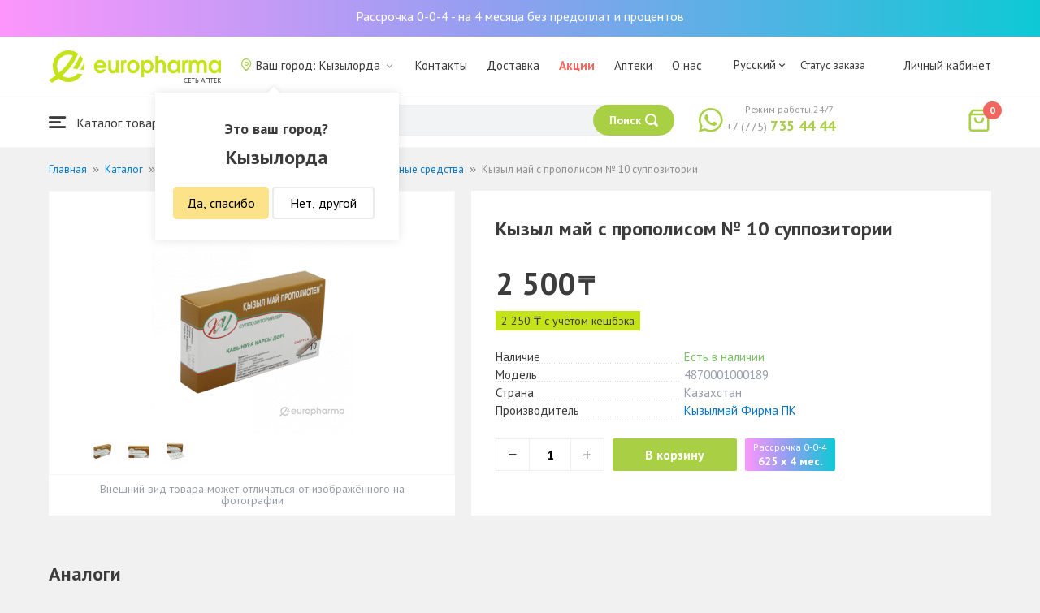

--- FILE ---
content_type: text/html; charset=UTF-8
request_url: https://qyzylorda.europharma.kz/kyzyl-may-s-propolisom-no-10-suppozitorii-2
body_size: 15818
content:
<!DOCTYPE html>
<html lang="ru">
<head>
    <title>Купить Кызыл май с прополисом № 10 суппозитории — Europharma</title>
    <meta charset="UTF-8">
    <meta http-equiv="X-UA-Compatible" content="IE=edge">
    <meta name="viewport" content="width=device-width, initial-scale=1.0, maximum-scale=1.0, user-scalable=no">
    <meta name="csrf-param" content="_csrf-frontend">
<meta name="csrf-token" content="EbdgPPSTh7it-FhxU5uozvgb2O-sT4dUIXS_QncWqAkogytpnv3t6PS8OhI41-62l1Os2Pko4wBGIosgEHGYPg==">
    <meta name="msapplication-TileColor" content="#444c57">
    <meta name="theme-color" content="#444c57">
    <link rel="apple-touch-icon" sizes="180x180" href="/apple-touch-icon.png">
    <link rel="icon" type="image/png" sizes="32x32" href="/favicon-32x32.png">
    <link rel="icon" type="image/png" sizes="16x16" href="/favicon-16x16.png">
    <link rel="manifest" href="/site.webmanifest">
    <link rel="mask-icon" href="/safari-pinned-tab.svg" color="#444c57">
    <!-- Google Tag Manager -->
<script>(function(w,d,s,l,i){w[l]=w[l]||[];w[l].push({'gtm.start':
            new Date().getTime(),event:'gtm.js'});var f=d.getElementsByTagName(s)[0],
        j=d.createElement(s),dl=l!='dataLayer'?'&l='+l:'';j.async=true;j.src=
        'https://www.googletagmanager.com/gtm.js?id='+i+dl;f.parentNode.insertBefore(j,f);
    })(window,document,'script','dataLayer','GTM-TQXCMS76');</script>
<!-- End Google Tag Manager -->    <meta name="facebook-domain-verification" content="kq2fcjzrhyg23reuplpzy4kvu31uvy" />
<!-- Facebook Pixel Code -->
<script>
    !function(f,b,e,v,n,t,s)
    {if(f.fbq)return;n=f.fbq=function(){n.callMethod?
        n.callMethod.apply(n,arguments):n.queue.push(arguments)};
        if(!f._fbq)f._fbq=n;n.push=n;n.loaded=!0;n.version='2.0';
        n.queue=[];t=b.createElement(e);t.async=!0;
        t.src=v;s=b.getElementsByTagName(e)[0];
        s.parentNode.insertBefore(t,s)}(window, document,'script',
        'https://connect.facebook.net/en_US/fbevents.js');
    fbq('init', '168795622113670');
    fbq('track', 'PageView');
</script>
<noscript><img height="1" width="1" style="display:none"
               src="https://www.facebook.com/tr?id=168795622113670&ev=PageView&noscript=1"
    /></noscript>
<!-- End Facebook Pixel Code -->    <meta name="description" content="Кызыл май с прополисом № 10 суппозитории. Наличие в аптеке, отзывы, инструкция по применению. Круглосуточная доставка лекарств по г. Кызылорда.">
<link href="https://qyzylorda.europharma.kz/kyzyl-may-s-propolisom-no-10-suppozitorii-2" rel="canonical">
<link href="/css/reset.css?v=1612010887" rel="stylesheet">
<link href="/css/pt.sans.css?v=1612010887" rel="stylesheet">
<link href="/css/font.europharm.css?v=1718661875" rel="stylesheet">
<link href="/css/icomoon.css?v=1612010887" rel="stylesheet">
<link href="/css/animate.css?v=1612010887" rel="stylesheet">
<link href="/css/app.css?v=1762341886" rel="stylesheet">
<link href="/css/search.css?v=1730239379" rel="stylesheet">
<link href="/css/wc.css?v=1612010887" rel="stylesheet">
<link href="/css/main.css?v=1697385211" rel="stylesheet">
<link href="/css/product.css?v=1762341886" rel="stylesheet">
<link href="/css/media.css?v=1762341886" rel="stylesheet">
<link href="/assets/f44ec9ac/css/lightslider.css?v=1477363816" rel="stylesheet">
<link href="/assets/328bbebb/css/lightgallery.css?v=1604727095" rel="stylesheet">
<script>var inputmask_69a2315d = {"mask":"+7(999)999-99-99"};</script></head>
<body>
<script>var digiScript = document.createElement('script');
            digiScript.src = '//cdn.diginetica.net/4365/client.js';
            digiScript.defer = true;
            digiScript.async = true;
            document.body.appendChild(digiScript);</script><!-- Google Tag Manager (noscript) -->
<noscript><iframe src="https://www.googletagmanager.com/ns.html?id=GTM-TQXCMS76"
                  height="0" width="0" style="display:none;visibility:hidden"></iframe></noscript>
<!-- End Google Tag Manager (noscript) -->

        <a class="bcc-header" href="/bcc-rassrochka">Рассрочка 0-0-4 - на 4 месяца без предоплат и процентов</a>
        <header class="header">
        <div class="header__top">
            <div class="header__top__inner">
                <div class="header__logo">
                    <a class="logo__link" href="/">
                        <img class="logo__img" src="/images/europharma_ru.svg" alt="">
                    </a>
                </div>
                <ul class="top-menu">
                    <li class="top-menu__item">
                        <div class="current-city popup-trigger">
                            <i class="current-city__icon_map icon-old-map-pin"></i>
                            <span class="current-city__name">Ваш город: Кызылорда</span>
                            <i class="current-city__icon_arrow icon-old-arrow_down"></i>
                        </div>
                                                    <div class="city-confirm">
                                <div class="city-confirm__arrow"></div>
                                <div class="city-confirm__title">Это ваш город?</div>
                                <div class="city-confirm__city-title">Кызылорда</div>
                                <div class="city-confirm__footer">
                                    <button class="city-confirm__btn-confirm">Да, спасибо</button>
                                    <button class="city-confirm__btn-cancel">Нет, другой</button>
                                </div>
                            </div>
                                            </li>
                    <li class="top-menu__item">
                        <a class="top-menu__link" href="/contacts">Контакты</a>
                    </li>
                    <li class="top-menu__item">
                        <a class="top-menu__link" href="/delivery">Доставка</a>
                    </li>
                    <li class="top-menu__item">
                        <a class="top-menu__link top-menu__link--red" href="/catalog?segment=special" target="_blank">Акции</a>
                    </li>
                    <li class="top-menu__item">
                        <a class="top-menu__link" href="/map">Аптеки</a>
                    </li>
                    <li class="top-menu__item">
                        <a class="top-menu__link"  href="https://aqnietgroup.com/" target="_blank">О нас</a>
                    </li>
                </ul>
                <div class="top-menu__review-dropdown">
                    <div class="top-menu__review-dropdown-content">
                        <div class="top-menu__review-dropdown-logo">
                            <img class="top-menu__review-dropdown-logo-img" src="/images/logo.png" alt="logo">
                            <div class="top-menu__review-dropdown-content-body">
                                <h3 class="top-menu__review-dropdown-header">О нас</h3>
                                <p class="top-menu__review-dropdown-text">Все, что Вы хотите знать о нашей компании.</p>
                            </div>
                        </div>
                        <ul class="top-menu__review-dropdown-list">
                            <li class="top-menu__review-dropdown-item"><a class="top-menu__review-dropdown-link" href="/review">Обзор</a></li>
                            <li class="top-menu__review-dropdown-item"><a class="top-menu__review-dropdown-link" href="/company">О компании</a></li>
                            <li class="top-menu__review-dropdown-item"><a class="top-menu__review-dropdown-link" href="/governance">Корп. управление</a></li>
                        </ul>
                        <ul class="top-menu__review-dropdown-list">
                            <li class="top-menu__review-dropdown-item"><a class="top-menu__review-dropdown-link" href="/press">Пресс-служба</a></li>
                            <li class="top-menu__review-dropdown-item"><a class="top-menu__review-dropdown-link" href="/adverts">Ваша реклама у нас</a></li>
                        </ul>
                        <ul class="top-menu__review-dropdown-list">
                            <li class="top-menu__review-dropdown-item"><a class="top-menu__review-dropdown-link" href="/career">Карьера</a></li>
                            <li class="top-menu__review-dropdown-item"><a class="top-menu__review-dropdown-link" href="/contacts">Контакты</a></li>
                        </ul>
                    </div>
                </div>
                <div class="language-switcher">
                    <div class="language-switcher__current">
                        <span class="language-switcher__current_label">Русский<i class="auth__icon_arrow icon-old-arrow_down"></i></span>
                        <span class="language-switcher__current_arrow"></span>
                    </div>
                    <div class="language-switcher__list">
                        <div class="language-switcher__arrow"></div>
                        <ul class="lang-switcher"><li class="lang-switcher__item active"><a class="lang-switcher__link" href="/ru/kyzyl-may-s-propolisom-no-10-suppozitorii-2">Русский</a></li>
<li class="lang-switcher__item"><a class="lang-switcher__link" href="/kz/kyzyl-may-s-propolisom-no-10-suppozitorii-2">Қазақша</a></li>
<li class="lang-switcher__item"><a class="lang-switcher__link" href="/en/kyzyl-may-s-propolisom-no-10-suppozitorii-2">English</a></li></ul>                    </div>
                </div>
                <div class="mainmenu-orderstatus">
                    <a class="top-menu__link" href="/t/check">Статус заказа</a>
                </div>
                <ul class="auth">
                                            <li class="auth__item">
                            <a class="auth__link" href="/login">Личный кабинет</span></a>
                        </li>
                                    </ul>
            </div>
        </div>
        <div class="header__bottom">
            <div class="header__bottom__inner">
                <div class="header__nav">
                    <nav class="nav">
                        <a class="nav__link js-dropdown-trigger" href="/catalog"><i class="nav__icon icon-menu"></i> Каталог товаров</a>
                        <ul class="menu dropdown-menu" role="menu">
        <li class="menu__item" data-submenu-id="catalog-73">
        <a href="/catalog/lekarstvennye-sredstva" class="menu__link">
            <i class="menu__icon icon-medicines"></i>
            <span>Лекарственные средства</span>
        </a>
                <div id="catalog-73" class="dropdown-submenu popover">
                        <ul class="submenu">
                                    <li class="submenu__item">
                        <a href="/catalog/zharoponizhayushchiye" class="submenu__link">Жаропонижающие</a>
                    </li>
                                    <li class="submenu__item">
                        <a href="/catalog/oporno-dvigatelnaya-sistema" class="submenu__link">Опорно-двигательная система</a>
                    </li>
                                    <li class="submenu__item">
                        <a href="/catalog/probiotiki-i-prebiotiki" class="submenu__link">Пробиотики и пребиотики</a>
                    </li>
                                    <li class="submenu__item">
                        <a href="/catalog/protivovirusnyye-preparaty" class="submenu__link">Противовирусные препараты</a>
                    </li>
                                    <li class="submenu__item">
                        <a href="/catalog/protivokashlevyye-preparaty" class="submenu__link">Противокашлевые препараты</a>
                    </li>
                                    <li class="submenu__item">
                        <a href="/catalog/recepturnye-preparaty" class="submenu__link">Рецептурные препараты</a>
                    </li>
                                    <li class="submenu__item">
                        <a href="/catalog/slabitelnye-preparaty" class="submenu__link">Слабительные препараты</a>
                    </li>
                                    <li class="submenu__item">
                        <a href="/catalog/spazmoliticeskie-preparaty" class="submenu__link">Спазмолитические препараты</a>
                    </li>
                                    <li class="submenu__item">
                        <a href="/catalog/lecenie-zabolevanij-mocepolovoj-sistemy" class="submenu__link">Лечение заболеваний мочеполовой системы</a>
                    </li>
                                    <li class="submenu__item">
                        <a href="/catalog/lecenie-zabolevanij-oporno-dvigatelnogo-apparata" class="submenu__link">Лечение заболеваний опорно-двигательного аппарата</a>
                    </li>
                            </ul>
                        <ul class="submenu">
                                    <li class="submenu__item">
                        <a href="/catalog/lecheniye-lor-zabolevaniy" class="submenu__link">Лечение лор заболеваний</a>
                    </li>
                                    <li class="submenu__item">
                        <a href="/catalog/lecenie-nevrologiceskih-narusenij" class="submenu__link">Лечение неврологических нарушений</a>
                    </li>
                                    <li class="submenu__item">
                        <a href="/catalog/lecenie-peceni" class="submenu__link">Лечение печени</a>
                    </li>
                                    <li class="submenu__item">
                        <a href="/catalog/lecenie-pocek" class="submenu__link">Лечение почек</a>
                    </li>
                                    <li class="submenu__item">
                        <a href="/catalog/lecenie-ran-i-ozogov" class="submenu__link">Лечение ран и ожогов</a>
                    </li>
                                    <li class="submenu__item">
                        <a href="/catalog/lecenie-saharnogo-diabeta" class="submenu__link">Лечение сахарного диабета</a>
                    </li>
                                    <li class="submenu__item">
                        <a href="/catalog/lecenie-serdecno-sosudistyh-zabolevanij" class="submenu__link">Лечение сердечно-сосудистых заболеваний</a>
                    </li>
                                    <li class="submenu__item">
                        <a href="/catalog/ginekologiceskie-preparaty" class="submenu__link">Гинекологические препараты</a>
                    </li>
                                    <li class="submenu__item">
                        <a href="/catalog/gormonalnye-preparaty" class="submenu__link">Гормональные препараты</a>
                    </li>
                                    <li class="submenu__item">
                        <a href="/catalog/onkologicheskiye-preparaty" class="submenu__link">Онкологические препараты</a>
                    </li>
                            </ul>
                        <ul class="submenu">
                                    <li class="submenu__item">
                        <a href="/catalog/analgetiki" class="submenu__link">Анальгетики</a>
                    </li>
                                    <li class="submenu__item">
                        <a href="/catalog/ot-parazitov" class="submenu__link">От паразитов</a>
                    </li>
                                    <li class="submenu__item">
                        <a href="/catalog/sredstva-ot-allergii" class="submenu__link">Средства от аллергии</a>
                    </li>
                                    <li class="submenu__item">
                        <a href="/catalog/preparaty-urologii-i-ginekologii" class="submenu__link">Препараты урологии и гинекологии</a>
                    </li>
                                    <li class="submenu__item">
                        <a href="/catalog/protivoastmaticeskie-preparaty" class="submenu__link">Противоастматические препараты</a>
                    </li>
                                    <li class="submenu__item">
                        <a href="/catalog/protivovospalitelnye-sredstva" class="submenu__link">Противовоспалительные средства</a>
                    </li>
                                    <li class="submenu__item">
                        <a href="/catalog/protivogribkovyye-sredstva" class="submenu__link">Противогрибковые средства</a>
                    </li>
                                    <li class="submenu__item">
                        <a href="/catalog/antibiotiki" class="submenu__link">Антибиотики</a>
                    </li>
                                    <li class="submenu__item">
                        <a href="/catalog/antiseptiki" class="submenu__link">Антисептики</a>
                    </li>
                                    <li class="submenu__item">
                        <a href="/catalog/dla-povysenia-immuniteta" class="submenu__link">Для повышения иммунитета</a>
                    </li>
                            </ul>
        </div>
            </li>
        <li class="menu__item" data-submenu-id="catalog-40">
        <a href="/catalog/vitaminy-i-bady" class="menu__link">
            <i class="menu__icon icon-vitamin-c"></i>
            <span>Витамины и БАДы</span>
        </a>
                <div id="catalog-40" class="dropdown-submenu popover">
                        <ul class="submenu">
                                    <li class="submenu__item">
                        <a href="/catalog/bady" class="submenu__link">БАДы</a>
                    </li>
                                    <li class="submenu__item">
                        <a href="/catalog/vitaminy-i-mineraly" class="submenu__link">Витамины и минералы</a>
                    </li>
                                    <li class="submenu__item">
                        <a href="/catalog/sport-i-fitnes" class="submenu__link">Спорт и фитнес</a>
                    </li>
                                    <li class="submenu__item">
                        <a href="/catalog/travy-i-fitocai" class="submenu__link">Травы и фиточаи</a>
                    </li>
                            </ul>
                        <ul class="submenu">
                            </ul>
                        <ul class="submenu">
                            </ul>
        </div>
            </li>
        <li class="menu__item" data-submenu-id="catalog-45">
        <a href="/catalog/izdelia-med-naznacenia" class="menu__link">
            <i class="menu__icon icon-stethoscope"></i>
            <span>Изделия мед. назначения</span>
        </a>
                <div id="catalog-45" class="dropdown-submenu popover">
                        <ul class="submenu">
                                    <li class="submenu__item">
                        <a href="/catalog/diagnosticeskie-testy" class="submenu__link">Диагностические тесты</a>
                    </li>
                                    <li class="submenu__item">
                        <a href="/catalog/lecebnyj-trikotaz" class="submenu__link">Лечебный трикотаж</a>
                    </li>
                                    <li class="submenu__item">
                        <a href="/catalog/medicinskie-izdelia" class="submenu__link">Медицинские изделия</a>
                    </li>
                                    <li class="submenu__item">
                        <a href="/catalog/medicinskie-instrumenty" class="submenu__link">Медицинские инструменты</a>
                    </li>
                                    <li class="submenu__item">
                        <a href="/catalog/meditsinskiye-pribory" class="submenu__link">Медицинские приборы</a>
                    </li>
                                    <li class="submenu__item">
                        <a href="/catalog/meditsinskiye-raskhodnyye-materialy" class="submenu__link">Медицинские расходные материалы</a>
                    </li>
                                    <li class="submenu__item">
                        <a href="/catalog/ortopediceskie-izdelia" class="submenu__link">Ортопедические изделия</a>
                    </li>
                                    <li class="submenu__item">
                        <a href="/catalog/perevazocnye-materialy" class="submenu__link">Перевязочные материалы</a>
                    </li>
                                    <li class="submenu__item">
                        <a href="/catalog/podushki-i-vorotniki" class="submenu__link">Подушки и воротники</a>
                    </li>
                                    <li class="submenu__item">
                        <a href="/catalog/tekhnicheskiye-sredstva-reabilitatsii" class="submenu__link">Технические средства реабилитации</a>
                    </li>
                            </ul>
                        <ul class="submenu">
                                    <li class="submenu__item">
                        <a href="/catalog/ukhod-za-bolnymi" class="submenu__link">Уход за больными</a>
                    </li>
                            </ul>
                        <ul class="submenu">
                            </ul>
        </div>
            </li>
        <li class="menu__item" data-submenu-id="catalog-74">
        <a href="/catalog/mat-i-ditya" class="menu__link">
            <i class="menu__icon icon-maternity-2"></i>
            <span>Мать и дитя</span>
        </a>
                <div id="catalog-74" class="dropdown-submenu popover">
                        <ul class="submenu">
                                    <li class="submenu__item">
                        <a href="/catalog/bytovaya-tekhnika" class="submenu__link">Бытовая техника</a>
                    </li>
                                    <li class="submenu__item">
                        <a href="/catalog/detskaa-mebel" class="submenu__link">Детская мебель</a>
                    </li>
                                    <li class="submenu__item">
                        <a href="/catalog/detskoye-pitaniye-i-kormleniye" class="submenu__link">Детское питание и кормление</a>
                    </li>
                                    <li class="submenu__item">
                        <a href="/catalog/odezda" class="submenu__link">Одежда</a>
                    </li>
                                    <li class="submenu__item">
                        <a href="/catalog/pitanie" class="submenu__link">Питание</a>
                    </li>
                                    <li class="submenu__item">
                        <a href="/catalog/tovary-dla-detej" class="submenu__link">Товары для детей</a>
                    </li>
                                    <li class="submenu__item">
                        <a href="/catalog/tovary-dla-mam" class="submenu__link">Товары для мам</a>
                    </li>
                            </ul>
                        <ul class="submenu">
                            </ul>
                        <ul class="submenu">
                            </ul>
        </div>
            </li>
        <li class="menu__item" data-submenu-id="catalog-71">
        <a href="/catalog/krasota-i-gigiena" class="menu__link">
            <i class="menu__icon icon-cream"></i>
            <span>Красота и гигиена</span>
        </a>
                <div id="catalog-71" class="dropdown-submenu popover">
                        <ul class="submenu">
                                    <li class="submenu__item">
                        <a href="/catalog/bytovaa-himia" class="submenu__link">Бытовая химия</a>
                    </li>
                                    <li class="submenu__item">
                        <a href="/catalog/gigiena-2" class="submenu__link">Гигиена</a>
                    </li>
                                    <li class="submenu__item">
                        <a href="/catalog/dermakosmetika" class="submenu__link">Дермакосметика</a>
                    </li>
                                    <li class="submenu__item">
                        <a href="/catalog/dlya-vanny-i-dusha" class="submenu__link">Для ванны и душа</a>
                    </li>
                                    <li class="submenu__item">
                        <a href="/catalog/zhenskaya-gigiyena" class="submenu__link">Женская гигиена</a>
                    </li>
                                    <li class="submenu__item">
                        <a href="/catalog/zagar-i-zashchita-ot-solntsa" class="submenu__link">Загар и защита от солнца</a>
                    </li>
                                    <li class="submenu__item">
                        <a href="/catalog/zasita-ot-nasekomyh" class="submenu__link">Защита от насекомых</a>
                    </li>
                                    <li class="submenu__item">
                        <a href="/catalog/muzhskaya-liniya" class="submenu__link">Мужская линия</a>
                    </li>
                                    <li class="submenu__item">
                        <a href="/catalog/optika" class="submenu__link">Оптика</a>
                    </li>
                                    <li class="submenu__item">
                        <a href="/catalog/parfyumeriya" class="submenu__link">Парфюмерия</a>
                    </li>
                            </ul>
                        <ul class="submenu">
                                    <li class="submenu__item">
                        <a href="/catalog/podarocnye-nabory" class="submenu__link">Подарочные наборы</a>
                    </li>
                                    <li class="submenu__item">
                        <a href="/catalog/uhod-za-volosami" class="submenu__link">Уход за волосами</a>
                    </li>
                                    <li class="submenu__item">
                        <a href="/catalog/uhod-za-licom" class="submenu__link">Уход за лицом</a>
                    </li>
                                    <li class="submenu__item">
                        <a href="/catalog/uhod-za-nogami" class="submenu__link">Уход за ногами</a>
                    </li>
                                    <li class="submenu__item">
                        <a href="/catalog/uhod-za-polostu-rta" class="submenu__link">Уход за полостью рта</a>
                    </li>
                                    <li class="submenu__item">
                        <a href="/catalog/uhod-za-rukami" class="submenu__link">Уход за руками</a>
                    </li>
                                    <li class="submenu__item">
                        <a href="/catalog/uhod-za-telom" class="submenu__link">Уход за телом</a>
                    </li>
                                    <li class="submenu__item">
                        <a href="/catalog/efirnyye-i-kosmeticheskiye-masla" class="submenu__link">Эфирные и косметические масла</a>
                    </li>
                            </ul>
                        <ul class="submenu">
                            </ul>
        </div>
            </li>
        <li class="menu__item menu__item--red">
        <a href="/recommendations?segment=available" class="menu__link">
            <i class="menu__icon icon-blog-news"></i>
            <span>Рекомендуем</span>
        </a>
    </li>
</ul>
                    </nav>
                </div>
                <div class="header__search" itemscope itemtype="http://schema.org/WebSite">
                    <meta itemprop="url" content="https://europharma.kz/"/>
<form class="search-form" action="/search" method="get" role="search" itemprop="potentialAction" itemscope="" itemtype="http://schema.org/SearchAction"><div class="form-group">
    <meta itemprop="target" content="https://europharma.kz/search?q={q}"/>
    <input type="text" id="search-form__input--jq" class="search-form__input" name="q" value="" itemprop="query-input" placeholder="Поиск лекарств и товаров" autocomplete="off" required>    <div class="search-box">
        <div class="search-box__body">
            <div class="search-box__left">
                <div class="search-box__block search-box__result">
                    <div class="search-box__heading">Результат поиска</div>
                    <div class="search-box__list"></div>
                </div>
                <div class="search-box__block search-box__sts">
                    <div class="search-box__heading">Часто искали</div>
                    <div class="search-box__list"></div>
                </div>
                <div class="search-box__block search-box__histories">
                    <div class="search-box__heading">История поиска</div>
                    <div class="search-box__list"></div>
                </div>
                <div class="search-box__block search-box__popular">
                    <div class="search-box__heading">Часто искали</div>
                    <div class="search-box__list"></div>
                </div>
            </div>
            <div class="search-box__right"></div>
        </div>
        <template id="templateSearchBoxItem">
            <div class="search-box__item">
                <a href="{url}" class="search-box__link">
                    <i class="search-box__icon icon-{icon}"></i>
                    {label}
                </a>
            </div>
        </template>
    </div>
    <div class="search-form__buttons">
        <div class="search-voice"></div>
        <img src="/images/search_loading.png" alt="" class="search-voice__loading">
        <button class="search-form__btn">
            <span class="search-form__label">Поиск</span>
            <i class="search-form__icon icon-search"></i>
        </button>
    </div>
</div>
<div class="search-back"></div>
</form>                </div>
                <div class="header__call">
                    <div class="call-widget">
                        <i class="call-widget__icon icon-whatsapp"></i>
                        <a class="call-widget__link" rel="nofollow" target="_blank" href="https://wa.me/77757354444">
                            <span class="call-widget__code">+7 (775)</span>
                            <span class="call-widget__phone">735 44 44</span>
                        </a>
                        <span class="call-widget__label">Режим работы 24/7</span>
                    </div>
                </div>
                <div class="header__cart">
                    <div class="cart-widget">
    <a class="cart-widget__link" rel="nofollow" href="/cart">
        <i class="cart-widget__icon icon-old-shopping-bag">
            <span id="cart-widget__count" class="cart-widget__count">0</span>
        </i>
        <span id="cart-widget__cost" class="cart-widget__cost"></span>
        <span class="cart-widget__currency cart-widget__currency--hidden"> ₸</span>
    </a>
</div>
                </div>
            </div>
        </div>
    </header>
<main class="main" role="main">
    <div class="container">
                    <ul class="breadcrumb" itemscope itemtype="http://schema.org/BreadcrumbList"><li class="breadcrumb__item" itemprop="itemListElement" itemscope itemtype="http://schema.org/ListItem"><a href="/" itemprop="item"><span itemprop="name">Главная</span></a><meta itemprop="position" content="1" /></li><li class="breadcrumb__item" itemprop="itemListElement" itemscope itemtype="http://schema.org/ListItem"><a href="/catalog" itemprop="item"><span itemprop="name">Каталог</span></a><meta itemprop="position" content="2" /></li><li class="breadcrumb__item" itemprop="itemListElement" itemscope itemtype="http://schema.org/ListItem"><a href="/catalog/lekarstvennye-sredstva" itemprop="item"><span itemprop="name">Лекарственные средства</span></a><meta itemprop="position" content="3" /></li><li class="breadcrumb__item" itemprop="itemListElement" itemscope itemtype="http://schema.org/ListItem"><a href="/catalog/protivovospalitelnye-sredstva" itemprop="item"><span itemprop="name">Противовоспалительные средства</span></a><meta itemprop="position" content="4" /></li><li class="breadcrumb__item active" itemprop="itemListElement" itemscope itemtype="http://schema.org/ListItem"><span itemprop="name">Кызыл май с прополисом № 10 суппозитории</span><meta itemprop="position" content="5" /></li></ul>                <div class="product sl-item" itemscope itemtype="http://schema.org/Product" data-id="6856" data-price="2500">
    <div itemscope="" itemprop="offers" itemtype="http://schema.org/Offer">
    <meta content="2500" itemprop="price">
    <meta content="KZT" itemprop="priceCurrency">
                <meta itemprop="availability" content="https://schema.org/InStock" />
        <link itemprop="url" href="https://qyzylorda.europharma.kz/kyzyl-may-s-propolisom-no-10-suppozitorii-2" />
</div>
<meta itemprop="category" content="Противовоспалительные средства">
<meta itemprop="brand" content="Кызылмай Фирма ПК">
<meta itemprop="image" content="https://st.europharma.kz/cache/product/6856/x800_5f042bcc4dc45.png">
<meta itemprop="name" content="Кызыл май с прополисом № 10 суппозитории">
<link itemprop="url" content="https://qyzylorda.europharma.kz/kyzyl-may-s-propolisom-no-10-suppozitorii-2">
<meta itemprop="description" content="Купить Кызыл май с прополисом № 10 суппозитории. Наличие в аптеке, отзывы, инструкция по применению. Круглосуточная доставка лекарств." />
<meta itemprop="sku" content="00000000508" />
<meta itemprop="mpn" content="4870001000189" />    
    <div class="product-images">
        <div class="product-images__wpr">
                                            
<ul id="myGalleryID">
<li data-thumb="https://st.europharma.kz/cache/product/6856/x30_5f042bcc4dc45.png" data-src="https://st.europharma.kz/cache/product/6856/x800_5f042bcc4dc45.png"><img src="https://st.europharma.kz/cache/product/6856/x248_5f042bcc4dc45.png" alt=""></li>
<li data-thumb="https://st.europharma.kz/cache/product/6856/gallery/x30_508-2-min.png" data-src="https://st.europharma.kz/cache/product/6856/gallery/x800_508-2-min.png"><img src="https://st.europharma.kz/cache/product/6856/gallery/x248_508-2-min.png" alt=""></li>
<li data-thumb="https://st.europharma.kz/cache/product/6856/gallery/x30_508-3-min.png" data-src="https://st.europharma.kz/cache/product/6856/gallery/x800_508-3-min.png"><img src="https://st.europharma.kz/cache/product/6856/gallery/x248_508-3-min.png" alt=""></li>
</ul>
                                                                        </div>
        <div class="product-images__ps">Внешний вид товара может отличаться от изображённого на фотографии</div>
    </div>
    <div class="product-detail">
        <div class="product__head">
            <h1 class="product__title">Кызыл май с прополисом № 10 суппозитории</h1>
        </div>
                <div class="product__price">
            <span class="product__price-value">2 500</span>
            <span class="product__currency">₸</span>
            <span class="product__available"></span>
                    </div>
                    <div class="sl-item__block">
                <div class="product__sl sl-item__price"></div>
                <div class="sl-tooltip">
                    <div class="sl-tooltip__heading">+ 10% кешбэка</div>
                    <div class="sl-tooltip__text">Авторизуйтесь на сайте или в приложении и получайте 10% кэшбэка</div>
                </div>
            </div>
                <dl class="characteristic__list">
            <dt class="characteristic__item">
                <span>Наличие</span>
            </dt>
                            <dd class="characteristic__value product__available--yes">Есть в наличии</dd>
                        <dt class="characteristic__item">
                <span>Модель</span>
            </dt>
            <dd class="characteristic__value">4870001000189</dd>
                        <dt class="characteristic__item">
                <span>Страна</span>
            </dt>
            <dd class="characteristic__value">Казахстан</dd>
                                    <dt class="characteristic__item">
                <span>Производитель</span>
            </dt>
            <dd class="characteristic__value"><a href="/manufacturer/kyzylmaj-firma-pk?sort=availability">Кызылмай Фирма ПК</a></dd>
                    </dl>

                <div class="product-cart">
            <div class="product-cart__quantity">
                <span class="product-cart__minus icon-old-minus"></span>
                <input class="product-cart__count" id="product-cart__count" type="text" value="1" min="1" max="100" readonly>
                <span class="product-cart__plus icon-old-plus"></span>
            </div>
            <div class="product-cart__actions">
                <button class="product-cart__btn" data-id="6856" onclick="Analytics.productAddToCart()">В корзину</button>
                                <div class="bcc-product" data-id="6856" onclick="Analytics.productAddToCart()">
                    <div class="bcc-product__header">Рассрочка 0-0-4</div>
                    <div class="bcc-product__price">625 x 4 мес.</div>
                </div>
                            </div>
        </div>
            </div>
</div>
<div class="product-cart__related-products-wrapper">
            <div class="analogs">
    <div class="analogs__title">Аналоги</div>
    <div class="analogs__list">
                    <div class="analogs__item">
                <div class="analog-product">
                    <a href="/kyzyl-may-s-oblepikhoy-no-10-suppozitorii">
                        <div class="analog-product__img_wrp">
                            <img class="analog-product__img" src="https://st.europharma.kz/cache/product/6857/160x160_5f042c249e3a9.png" alt="Кызыл май с облепихой № 10 суппозитории" title="Кызыл май с облепихой № 10 суппозитории">                        </div>
                        <div class="analog-product__tags">
                                                                                </div>
                    </a>
                    <div class="analog-product__title">
                        <a class="analog-product__link" href="/kyzyl-may-s-oblepikhoy-no-10-suppozitorii">Кызыл май с облепихой № 10 суппозитории</a>
                    </div>
                    <div class="analog-product__prices">
                        <span class="analog-product__price">2 475</span>
                        <span class="analog-product__currency">₸</span>
                                            </div>
                    <div class="analog-product__actions">
                        <button class="analog-product__btn cart-add__btn" data-id="6857" onclick="Analytics.productAddToCart()">В корзину</button>
                    </div>
                </div>
            </div>
                    <div class="analogs__item">
                <div class="analog-product">
                    <a href="/kyzyl-may-kalefit-no-10-suppozitorii">
                        <div class="analog-product__img_wrp">
                            <img class="analog-product__img" src="https://st.europharma.kz/cache/product/6861/160x160_5f042acd44ddd.png" alt="Кызыл май Калефит № 10 суппозитории" title="Кызыл май Калефит № 10 суппозитории">                        </div>
                        <div class="analog-product__tags">
                                                                                </div>
                    </a>
                    <div class="analog-product__title">
                        <a class="analog-product__link" href="/kyzyl-may-kalefit-no-10-suppozitorii">Кызыл май Калефит № 10 суппозитории</a>
                    </div>
                    <div class="analog-product__prices">
                        <span class="analog-product__price">2 310</span>
                        <span class="analog-product__currency">₸</span>
                                            </div>
                    <div class="analog-product__actions">
                        <button class="analog-product__btn cart-add__btn" data-id="6861" onclick="Analytics.productAddToCart()">В корзину</button>
                    </div>
                </div>
            </div>
                    <div class="analogs__item">
                <div class="analog-product">
                    <a href="/kyzyl-may-s-propolisom-no-10-suppozitorii">
                        <div class="analog-product__img_wrp">
                            <img class="analog-product__img" src="https://st.europharma.kz/cache/product/13953/160x160_5fbcefae1fedf.jpg" alt="Кызыл май с прополисом № 10 суппозитории" title="Кызыл май с прополисом № 10 суппозитории">                        </div>
                        <div class="analog-product__tags">
                                                                                </div>
                    </a>
                    <div class="analog-product__title">
                        <a class="analog-product__link" href="/kyzyl-may-s-propolisom-no-10-suppozitorii">Кызыл май с прополисом № 10 суппозитории</a>
                    </div>
                    <div class="analog-product__prices">
                        <span class="analog-product__price">1 905</span>
                        <span class="analog-product__currency">₸</span>
                                            </div>
                    <div class="analog-product__actions">
                        <button class="analog-product__btn cart-add__btn" data-id="13953" onclick="Analytics.productAddToCart()">В корзину</button>
                    </div>
                </div>
            </div>
            </div>
</div>
        </div>

    <div class="product-tabs">
    <div class="tab-slider--nav">
        <ul class="tab-slider--tabs">
                            <li class="tab-slider--trigger active-tab" rel="tab1">Описание</li>
                                                    <li class="tab-slider--trigger " rel="tab3">Наличие в аптеках</li>
                                        <li class="tab-slider--trigger " rel="tab4">Наличие в городах</li>
                    </ul>
    </div>
            <div class="product-tabs__content product-desc">
            <div class="tab-slider--container">
                                    <div id="tab1" class="tab-slider--body">
                        <h2>Описание</h2>
                                                <p><strong>Инструкция по медицинскому применению</strong> <strong>лекарственного средства</strong></p><p><strong>«Кызыл май с прополисом»® </strong></p><p><strong> </strong></p><p><strong>Торговое название</strong></p><p>«Кызыл май с прополисом»®</p><p><strong>Международное непатентованное название</strong></p><p>Нет</p><p><strong> </strong></p><p><strong>Лекарственная форма</strong></p><strong>Суппозитории</strong><strong>Состав</strong><p>Один суппозиторий содержит</p><p><i>активные  вещества:</i><strong> </strong>прополис 0.05 г, масло полифитовое «Кызыл май» 0.5 г.</p><p><i>вспомогательные вещества: </i>воск желтый, масло какао.                                                                                                 </p><strong>                                                                       </strong><p><strong>Описание</strong></p><p>Суппозитории от кремовато-бурого до бурого цвета, с легким запахом прополиса. При хранении в холодильнике возможно появление кристаллов воска, исчезающих при комнатной температуре.</p><p><strong> </strong></p><p><strong>Фармакотерапевтическая группа</strong></p><p>Другие антиcептики и противомикробные  препараты</p><p>Код АТХ G01АX</p><p><strong> </strong></p><p><strong>Фармакологические свойства</strong></p><p>«Кызыл май» масло полифитовое обладает противовоспалительными, регенерирующими, тонизирующими, спазмолитическими,  антиоксидантными, антитоксическими, ранозаживляющими свойствами, оказывает  мягкое  послабляющее действие.</p><p>Прополис обладает дезинфицирующими, противогрибковыми, противозудными, противовоспалительными и репаративными свойствами.</p><p>Суппозитории «Кызыл май с прополисом» обладают  противовоспалительными, антибактериальными, а также болеутоляющими, противозудными и иммуностимулирующими свойствами</p><p><strong>Показания к применению</strong></p><p>-           кольпит, цервицит, эрозия</p><p>-           проктит, колит, геморрой</p><p>-           цистит, простатит</p><strong>Способ применения  и дозы</strong><p>Вводят  ректально  (или  вагинально) по 1 суппозиторию 1-2 раза в день, в течение 10 -15 дней</p><strong>                </strong><strong>Побочные действия</strong><p>- возможны аллергические реакции на составляющие компоненты препарата</p><p><strong>Противопоказания</strong></p><p>Повышенная индивидуальная чувствительность к компонентам препарата</p><p><strong>Лекарственные взаимодействия</strong></p><p>Не установлены</p><p><strong>Особые указания</strong></p><p><i>Применение в педиатрии</i></p><p>Не исследовано.</p><p><i>Беременность и период лактации</i></p><p>Препарат можно использовать в терапевтических дозах у беременных и кормящих матерей.</p><p><i>Влияние на способность управления транспортными средствами и   потенциально опасными механизмами </i> </p><p>Не влияет</p><p><strong> </strong></p><p><strong>Передозировка</strong></p><p>Не выявлена</p><p><strong>Форма выпуска и упаковка</strong></p><p>По 5 или 10 суппозиториев в контурной ячейковой  упаковке из поливинилхлоридной пленки. Одну (по 10 суппозиториев) или две (по 5 суппозиториев) контурные упаковки вместе с инструкцией по применению на государственном и русском языках помещают в пачку из картона.</p><strong><strong>Условия хранения</strong></strong><p>Хранить при температуре не выше  10 0С.</p><p>Хранить в недоступном для детей месте!</p><p><strong> </strong></p><p><strong>Срок хранения</strong></p><p>3 года</p><p>Не использовать после окончания срока годности указанного на упаковке</p><p><i> </i></p><strong><strong>Условия отпуска из аптек</strong></strong> <strong>Без рецепта</strong><p><strong> </strong></p><p><strong>Производитель</strong> </p><p>ПК «Фирма «Кызылмай», Казахстан,</p><p>г. Алматы, ул. Ипподромная, 6</p><p><strong>Наименование и страна владельца  регистрационного удостоверения</strong></p><p>ПК «Фирма «Кызылмай», Казахстан</p><p><strong>Адрес организации, принимающей на территории РК претензии потребителей по качеству продукции</strong></p><p>ПК «Фирма «Кызылмай»</p><p>Республика Казахстан,</p><p>г. Алматы, ул. Ипподромная, 6</p>                    </div>
                                                                    <div id="tab3" class="tab-slider--body ">
                        <h2>Наличие в аптеках</h2>
                        <div class="product__pharmacy-description">
                            <div>
                                <span class="product__pharmacy-full-badge"></span>
                                <span class="map-filter__full_info">В наличии с запасом</span>
                            </div>
                            <div>
                                <span class="product__pharmacy-small-badge"></span>
                                <span class="map-filter__small_info">В наличии мало</span>
                            </div>
                        </div>
                        <div class="product__pharmacies">
                                                            <div class="product__pharmacy-item">
                                <span class="product__pharmacy-title">
                                    Аптека № 256, Кызылорда (Жана базар)                                </span>
                                    <div class="product__pharmacy-address">
                                        г. Кызылорда, ул. Коркыт Ата, 84 А                                    </div>
                                    <div class="product__pharmacy-data">
                                        <div class="product__pharmacy-badge">
                                                                                            <span class="product__pharmacy-full-badge" title="5.000"></span>
                                                                                                                                </div>
                                        <div class="product__pharmacy-hours">
                                            Круглосуточно                                        </div>
                                    </div>
                                </div>
                                                            <div class="product__pharmacy-item">
                                <span class="product__pharmacy-title">
                                    Аптека №293                                </span>
                                    <div class="product__pharmacy-address">
                                        ул. Саламатова 16А                                    </div>
                                    <div class="product__pharmacy-data">
                                        <div class="product__pharmacy-badge">
                                                                                            <span class="product__pharmacy-full-badge" title="4.000"></span>
                                                                                                                                </div>
                                        <div class="product__pharmacy-hours">
                                            Круглосуточно                                        </div>
                                    </div>
                                </div>
                                                            <div class="product__pharmacy-item">
                                <span class="product__pharmacy-title">
                                    Аптека № 246, Кызылорда (мкр. Шугыла)                                </span>
                                    <div class="product__pharmacy-address">
                                        Кызылординска Область. Г. Кызылорда ,м/а шугыла д 53                                    </div>
                                    <div class="product__pharmacy-data">
                                        <div class="product__pharmacy-badge">
                                                                                            <span class="product__pharmacy-full-badge" title="4.000"></span>
                                                                                                                                </div>
                                        <div class="product__pharmacy-hours">
                                            Круглосуточно                                        </div>
                                    </div>
                                </div>
                                                            <div class="product__pharmacy-item">
                                <span class="product__pharmacy-title">
                                    Аптека № 254, Кызылорда (ТД Сырдария)                                </span>
                                    <div class="product__pharmacy-address">
                                        г.Кызылорда ул.Журба 65 рядом ТЦ Сырдарья                                    </div>
                                    <div class="product__pharmacy-data">
                                        <div class="product__pharmacy-badge">
                                                                                            <span class="product__pharmacy-full-badge" title="3.500"></span>
                                                                                                                                </div>
                                        <div class="product__pharmacy-hours">
                                            Круглосуточно                                        </div>
                                    </div>
                                </div>
                                                            <div class="product__pharmacy-item">
                                <span class="product__pharmacy-title">
                                    Аптека № 12 ПТ Кызылорда (Арай Молл)                                </span>
                                    <div class="product__pharmacy-address">
                                        г. Кызылорда, ул. Жибек жолы, 13А                                    </div>
                                    <div class="product__pharmacy-data">
                                        <div class="product__pharmacy-badge">
                                                                                                                                        <span class="product__pharmacy-small-badge" title="3.000"></span>
                                                                                    </div>
                                        <div class="product__pharmacy-hours">
                                            Круглосуточно                                        </div>
                                    </div>
                                </div>
                                                            <div class="product__pharmacy-item">
                                <span class="product__pharmacy-title">
                                    Аптека №189                                </span>
                                    <div class="product__pharmacy-address">
                                        ул. Желтоксан 24 А                                    </div>
                                    <div class="product__pharmacy-data">
                                        <div class="product__pharmacy-badge">
                                                                                                                                        <span class="product__pharmacy-small-badge" title="3.000"></span>
                                                                                    </div>
                                        <div class="product__pharmacy-hours">
                                            9:00 - 00:00                                         </div>
                                    </div>
                                </div>
                                                            <div class="product__pharmacy-item">
                                <span class="product__pharmacy-title">
                                    Аптека № 245, Кызылорда (ул.Желтоксан д.8А)                                </span>
                                    <div class="product__pharmacy-address">
                                        г. Кызылорда, ул. Желтоксан, д.8А                                    </div>
                                    <div class="product__pharmacy-data">
                                        <div class="product__pharmacy-badge">
                                                                                                                                        <span class="product__pharmacy-small-badge" title="3.000"></span>
                                                                                    </div>
                                        <div class="product__pharmacy-hours">
                                            Круглосуточно                                        </div>
                                    </div>
                                </div>
                                                            <div class="product__pharmacy-item">
                                <span class="product__pharmacy-title">
                                    Аптека №130                                </span>
                                    <div class="product__pharmacy-address">
                                        г.Кызылорда, ул.Абая 28а                                    </div>
                                    <div class="product__pharmacy-data">
                                        <div class="product__pharmacy-badge">
                                                                                                                                        <span class="product__pharmacy-small-badge" title="1.000"></span>
                                                                                    </div>
                                        <div class="product__pharmacy-hours">
                                            Круглосуточно                                        </div>
                                    </div>
                                </div>
                                                            <div class="product__pharmacy-item">
                                <span class="product__pharmacy-title">
                                    Аптека №336                                </span>
                                    <div class="product__pharmacy-address">
                                        мкр. Арай, ул. Жумабай Абдиреев, ст-е 4                                    </div>
                                    <div class="product__pharmacy-data">
                                        <div class="product__pharmacy-badge">
                                                                                                                                        <span class="product__pharmacy-small-badge" title="1.000"></span>
                                                                                    </div>
                                        <div class="product__pharmacy-hours">
                                            Круглосуточно                                        </div>
                                    </div>
                                </div>
                                                    </div>
                    </div>
                                                    <div id="tab4" class="tab-slider--body ">
                        <h2>Наличие в городах</h2>
                        <div class="product__pharmacies">
                                                            <div class="product__pharmacy-item">
                                <span class="product__pharmacy-title">
                                    Алматы                                </span>
                                    <div class="product__pharmacy-address">
                                        Цена: <strong>2 565 ₸</strong>
                                    </div>
                                    <div class="product__pharmacy-data">
                                        <div class="product__pharmacy-hours">
                                            Наличие: <strong>57</strong>
                                        </div>
                                    </div>
                                </div>
                                                            <div class="product__pharmacy-item">
                                <span class="product__pharmacy-title">
                                    Астана                                </span>
                                    <div class="product__pharmacy-address">
                                        Цена: <strong>2 500 ₸</strong>
                                    </div>
                                    <div class="product__pharmacy-data">
                                        <div class="product__pharmacy-hours">
                                            Наличие: <strong>41</strong>
                                        </div>
                                    </div>
                                </div>
                                                            <div class="product__pharmacy-item">
                                <span class="product__pharmacy-title">
                                    Шымкент                                </span>
                                    <div class="product__pharmacy-address">
                                        Цена: <strong>2 500 ₸</strong>
                                    </div>
                                    <div class="product__pharmacy-data">
                                        <div class="product__pharmacy-hours">
                                            Наличие: <strong>47</strong>
                                        </div>
                                    </div>
                                </div>
                                                            <div class="product__pharmacy-item">
                                <span class="product__pharmacy-title">
                                    Актау                                </span>
                                    <div class="product__pharmacy-address">
                                        Цена: <strong>2 500 ₸</strong>
                                    </div>
                                    <div class="product__pharmacy-data">
                                        <div class="product__pharmacy-hours">
                                            Наличие: <strong>13</strong>
                                        </div>
                                    </div>
                                </div>
                                                            <div class="product__pharmacy-item">
                                <span class="product__pharmacy-title">
                                    Актобе                                </span>
                                    <div class="product__pharmacy-address">
                                        Цена: <strong>2 500 ₸</strong>
                                    </div>
                                    <div class="product__pharmacy-data">
                                        <div class="product__pharmacy-hours">
                                            Наличие: <strong>12</strong>
                                        </div>
                                    </div>
                                </div>
                                                            <div class="product__pharmacy-item">
                                <span class="product__pharmacy-title">
                                    Атырау                                </span>
                                    <div class="product__pharmacy-address">
                                        Цена: <strong>2 500 ₸</strong>
                                    </div>
                                    <div class="product__pharmacy-data">
                                        <div class="product__pharmacy-hours">
                                            Наличие: <strong>2</strong>
                                        </div>
                                    </div>
                                </div>
                                                            <div class="product__pharmacy-item">
                                <span class="product__pharmacy-title">
                                    Караганда                                </span>
                                    <div class="product__pharmacy-address">
                                        Цена: <strong>2 500 ₸</strong>
                                    </div>
                                    <div class="product__pharmacy-data">
                                        <div class="product__pharmacy-hours">
                                            Наличие: <strong>2</strong>
                                        </div>
                                    </div>
                                </div>
                                                            <div class="product__pharmacy-item">
                                <span class="product__pharmacy-title">
                                    Кокшетау                                </span>
                                    <div class="product__pharmacy-address">
                                        Цена: <strong>2 500 ₸</strong>
                                    </div>
                                    <div class="product__pharmacy-data">
                                        <div class="product__pharmacy-hours">
                                            Наличие: <strong>5</strong>
                                        </div>
                                    </div>
                                </div>
                                                            <div class="product__pharmacy-item">
                                <span class="product__pharmacy-title">
                                    Семей                                </span>
                                    <div class="product__pharmacy-address">
                                        Цена: <strong>2 310 ₸</strong>
                                    </div>
                                    <div class="product__pharmacy-data">
                                        <div class="product__pharmacy-hours">
                                            Наличие: <strong>1</strong>
                                        </div>
                                    </div>
                                </div>
                                                            <div class="product__pharmacy-item">
                                <span class="product__pharmacy-title">
                                    Сарыагаш                                </span>
                                    <div class="product__pharmacy-address">
                                        Цена: <strong>2 500 ₸</strong>
                                    </div>
                                    <div class="product__pharmacy-data">
                                        <div class="product__pharmacy-hours">
                                            Наличие: <strong>6</strong>
                                        </div>
                                    </div>
                                </div>
                                                            <div class="product__pharmacy-item">
                                <span class="product__pharmacy-title">
                                    Туркестан                                </span>
                                    <div class="product__pharmacy-address">
                                        Цена: <strong>2 500 ₸</strong>
                                    </div>
                                    <div class="product__pharmacy-data">
                                        <div class="product__pharmacy-hours">
                                            Наличие: <strong>8</strong>
                                        </div>
                                    </div>
                                </div>
                                                            <div class="product__pharmacy-item">
                                <span class="product__pharmacy-title">
                                    Талдыкорган                                </span>
                                    <div class="product__pharmacy-address">
                                        Цена: <strong>2 565 ₸</strong>
                                    </div>
                                    <div class="product__pharmacy-data">
                                        <div class="product__pharmacy-hours">
                                            Наличие: <strong>12</strong>
                                        </div>
                                    </div>
                                </div>
                                                            <div class="product__pharmacy-item">
                                <span class="product__pharmacy-title">
                                    Тараз                                </span>
                                    <div class="product__pharmacy-address">
                                        Цена: <strong>2 500 ₸</strong>
                                    </div>
                                    <div class="product__pharmacy-data">
                                        <div class="product__pharmacy-hours">
                                            Наличие: <strong>7</strong>
                                        </div>
                                    </div>
                                </div>
                                                            <div class="product__pharmacy-item">
                                <span class="product__pharmacy-title">
                                    Торетам                                </span>
                                    <div class="product__pharmacy-address">
                                        Цена: <strong>2 500 ₸</strong>
                                    </div>
                                    <div class="product__pharmacy-data">
                                        <div class="product__pharmacy-hours">
                                            Наличие: <strong>5</strong>
                                        </div>
                                    </div>
                                </div>
                                                            <div class="product__pharmacy-item">
                                <span class="product__pharmacy-title">
                                    Усть-Каменогорск                                </span>
                                    <div class="product__pharmacy-address">
                                        Цена: <strong>2 310 ₸</strong>
                                    </div>
                                    <div class="product__pharmacy-data">
                                        <div class="product__pharmacy-hours">
                                            Наличие: <strong>3</strong>
                                        </div>
                                    </div>
                                </div>
                                                            <div class="product__pharmacy-item">
                                <span class="product__pharmacy-title">
                                    Уральск                                </span>
                                    <div class="product__pharmacy-address">
                                        Цена: <strong>2 500 ₸</strong>
                                    </div>
                                    <div class="product__pharmacy-data">
                                        <div class="product__pharmacy-hours">
                                            Наличие: <strong>17</strong>
                                        </div>
                                    </div>
                                </div>
                                                            <div class="product__pharmacy-item">
                                <span class="product__pharmacy-title">
                                    Косшы                                </span>
                                    <div class="product__pharmacy-address">
                                        Цена: <strong>2 500 ₸</strong>
                                    </div>
                                    <div class="product__pharmacy-data">
                                        <div class="product__pharmacy-hours">
                                            Наличие: <strong>2</strong>
                                        </div>
                                    </div>
                                </div>
                                                            <div class="product__pharmacy-item">
                                <span class="product__pharmacy-title">
                                    Аксукент                                </span>
                                    <div class="product__pharmacy-address">
                                        Цена: <strong>2 500 ₸</strong>
                                    </div>
                                    <div class="product__pharmacy-data">
                                        <div class="product__pharmacy-hours">
                                            Наличие: <strong>2</strong>
                                        </div>
                                    </div>
                                </div>
                                                            <div class="product__pharmacy-item">
                                <span class="product__pharmacy-title">
                                    Шиели                                </span>
                                    <div class="product__pharmacy-address">
                                        Цена: <strong>2 500 ₸</strong>
                                    </div>
                                    <div class="product__pharmacy-data">
                                        <div class="product__pharmacy-hours">
                                            Наличие: <strong>2</strong>
                                        </div>
                                    </div>
                                </div>
                                                            <div class="product__pharmacy-item">
                                <span class="product__pharmacy-title">
                                    Кульсары                                </span>
                                    <div class="product__pharmacy-address">
                                        Цена: <strong>2 500 ₸</strong>
                                    </div>
                                    <div class="product__pharmacy-data">
                                        <div class="product__pharmacy-hours">
                                            Наличие: <strong>4</strong>
                                        </div>
                                    </div>
                                </div>
                                                            <div class="product__pharmacy-item">
                                <span class="product__pharmacy-title">
                                    Ушарал                                </span>
                                    <div class="product__pharmacy-address">
                                        Цена: <strong>2 565 ₸</strong>
                                    </div>
                                    <div class="product__pharmacy-data">
                                        <div class="product__pharmacy-hours">
                                            Наличие: <strong>1</strong>
                                        </div>
                                    </div>
                                </div>
                                                            <div class="product__pharmacy-item">
                                <span class="product__pharmacy-title">
                                    Казалы                                </span>
                                    <div class="product__pharmacy-address">
                                        Цена: <strong>2 500 ₸</strong>
                                    </div>
                                    <div class="product__pharmacy-data">
                                        <div class="product__pharmacy-hours">
                                            Наличие: <strong>3</strong>
                                        </div>
                                    </div>
                                </div>
                                                            <div class="product__pharmacy-item">
                                <span class="product__pharmacy-title">
                                    Индербор                                </span>
                                    <div class="product__pharmacy-address">
                                        Цена: <strong>2 500 ₸</strong>
                                    </div>
                                    <div class="product__pharmacy-data">
                                        <div class="product__pharmacy-hours">
                                            Наличие: <strong>15</strong>
                                        </div>
                                    </div>
                                </div>
                                                            <div class="product__pharmacy-item">
                                <span class="product__pharmacy-title">
                                    Есик                                </span>
                                    <div class="product__pharmacy-address">
                                        Цена: <strong>2 565 ₸</strong>
                                    </div>
                                    <div class="product__pharmacy-data">
                                        <div class="product__pharmacy-hours">
                                            Наличие: <strong>2</strong>
                                        </div>
                                    </div>
                                </div>
                                                            <div class="product__pharmacy-item">
                                <span class="product__pharmacy-title">
                                    Кутарыс                                </span>
                                    <div class="product__pharmacy-address">
                                        Цена: <strong>2 235 ₸</strong>
                                    </div>
                                    <div class="product__pharmacy-data">
                                        <div class="product__pharmacy-hours">
                                            Наличие: <strong>6</strong>
                                        </div>
                                    </div>
                                </div>
                                                    </div>
                    </div>
                            </div>
        </div>
    </div>
    </div>
    </main>

<footer class="footer" data-id="01">
    <div class="footer__top">
        <div class="container">
            <div class="footer-about">
                <a class="footer-logo" href="/">
                    <img class="footer-logo__img" src="/images/logo-footer.png" alt="">
                </a>
                                    <p class="footer-licence">Лицензия <a class="footer-licence__link" href="/certificate">№PP65900264DX</a> на ведение <br> фармацевтической деятельности от 21.12.2006</p>
                            </div>
            <div class="footer-information">
                <div class="footer-information__title">Информация</div>
                <ul class="footer-menu">
                    <li class="footer-menu__item">
                        <a class="footer-menu__link" href="/news">Новости</a>
                    </li>
                    <li class="footer-menu__item">
                        <a class="footer-menu__link" href="/company">О компании</a>
                    </li>
                    <li class="footer-menu__item">
                        <a class="footer-menu__link" href="/contacts">Контакты</a>
                    </li>
                    <!--<li class="footer-menu__item">
                        <a class="footer-menu__link" href=""></a>
                    </li>-->
                    <li class="footer-menu__item">
                        <a class="footer-menu__link" href="/career">Карьера</a>
                    </li>
                    <li class="footer-menu__item">
                        <a class="footer-menu__link" href="/review">Наша миссия</a>
                    </li>
                    <li class="footer-menu__item">
                        <a class="footer-menu__link" href="/partners">Партнеры</a>
                    </li>
                </ul>
            </div>
            <div class="footer-information">
                <div class="footer-information__title">Покупателю</div>
                <ul class="footer-menu">
                    <li class="footer-menu__item">
                        <a class="footer-menu__link" href="/t/check">Статус заказа</a>
                    </li>
                    <li class="footer-menu__item">
                        <a class="footer-menu__link" href="/delivery">Доставка 24/7</a>
                    </li>
                    <li class="footer-menu__item">
                        <a class="footer-menu__link" href="/payment">Оплата</a>
                    </li>
                    <li class="footer-menu__item">
                        <a class="footer-menu__link" href="/how-to-order">Как сделать заказ</a>
                    </li>
                    <li class="footer-menu__item">
                        <a class="footer-menu__link" href="/q-a">Вопросы и ответы</a>
                    </li>
                    <li class="footer-menu__item">
                        <a class="footer-menu__link" href="/quality-control">Контроль качества</a>
                    </li>
                    <li class="footer-menu__item">
                        <a class="footer-menu__link" href="/blog">Блог</a>
                    </li>
                </ul>
            </div>
            <div class="footer-information">
                <div class="footer-information__title">Документы</div>
                <ul class="footer-menu">
                    <li class="footer-menu__item">
                        <a class="footer-menu__link" href="/privacy-policy">Политика Конфиденциальности</a>
                    </li>
                    <li class="footer-menu__item">
                        <a class="footer-menu__link" href="/public-contract">Договор публичной оферты о предоставлении услуг</a>
                    </li>
                    <li class="footer-menu__item">
                        <a class="footer-menu__link" href="/return-exchange-conditions">Условия возврата и обмена Europharma</a>
                    </li>
                    <li class="footer-menu__item">
                        <a class="footer-menu__link" href="/public-offer-agreement">Договор публичной оферты по подписке</a>
                    </li>
                </ul>
            </div>
            <div class="footer-contacts">
                <div class="footer-information__title">Контакты</div>
                <ul class="footer-menu">
                    <li class="footer-menu__item">
                        <div class="footer-email">Email: <a class="footer-email__link" href="mailto:order@aqnietgroup.com">order@aqnietgroup.com</a></div>
                    </li>
                    <li class="footer-menu__item">
                        <div class="footer-email">Режим работы 24/7</div>
                    </li>
                </ul>
                <div class="footer-social">
                    <a class="footer-social__link" href="https://www.instagram.com/europharma/" target="_blank" rel="noopener">
                        <i class="footer-social__icon icon-instagram"></i>
                    </a>
                    <a class="footer-social__link" href="https://www.youtube.com/channel/UCIODMZY3CwJhG2RSkxmDpFg" target="_blank" rel="noopener">
                        <i class="footer-social__icon icon-youtube"></i>
                    </a>
                    <a class="footer-social__link" href="https://twitter.com/europharma_" target="_blank" rel="noopener">
                        <i class="footer-social__icon icon-twitteret"></i>
                    </a>
                    <a class="footer-social__link" href="https://www.facebook.com/europharma.kz" target="_blank" rel="noopener">
                        <i class="footer-social__icon icon-facebook"></i>
                    </a>
                    <a class="footer-social__link" href="https://wa.me/77757354444" target="_blank" rel="noopener">
                        <i class="footer-social__icon icon-whatsapp"></i>
                    </a>
                </div>
            </div>
        </div>
    </div>
    <div class="footer__bottom">
        <div class="container">
            <div class="footer-copyright">
                <div class="footer-copyright__text">&copy; Интернет Аптека Europharma 2014 - 2026</div>
            </div>
            <div class="footer-callback">
                <button class="footer-callback__link js-wc-trigger">
                    <i class="footer-callback__icon icon-phone-call"></i>
                    <span class="footer-callback__label">Заказать звонок</span>
                </button>
            </div>
            <div class="footer-settings">
                <div class="footer-city popup-trigger">
                    <i class="footer-city__icon_map icon-old-map-pin"></i>
                    <span class="footer-city__name">Ваш город: Кызылорда</span>
                    <i class="footer-city__icon_arrow icon-old-arrow_down"></i>
                </div>
                <ul class="footer-lang"><li class="footer-lang__item active"><a class="footer-lang__link" href="/ru/kyzyl-may-s-propolisom-no-10-suppozitorii-2">Русский</a></li>
<li class="footer-lang__item"><a class="footer-lang__link" href="/kz/kyzyl-may-s-propolisom-no-10-suppozitorii-2">Қазақша</a></li>
<li class="footer-lang__item"><a class="footer-lang__link" href="/en/kyzyl-may-s-propolisom-no-10-suppozitorii-2">English</a></li></ul>                                <!-- Yandex.Metrika informer -->
                <a href="https://metrika.yandex.kz/stat/?id=31174221&amp;from=informer"
                   target="_blank" rel="nofollow">
                    <img src="https://metrika-informer.com/informer/31174221/1_0_FFFFFFFF_EFEFEFFF_0_pageviews"
                         style="width:80px; height:15px; border:0;" alt="Яндекс.Метрика" title="Яндекс.Метрика: данные за сегодня (просмотры)"
                         class="ym-advanced-informer" data-cid="31174221" data-lang="ru" /></a>
                <noscript><div><img src="https://mc.yandex.ru/watch/31174221" style="position:absolute; left:-9999px;" alt="" /></div></noscript>
                <!-- /Yandex.Metrika informer -->
                            </div>
        </div>
    </div>
</footer>
<div class="popup city-widget" role="alert">
    <div class="popup-container">
            <div class="city-switcher">
        <div class="city-switcher__title">Выберите ваш город</div>
                                        <div class="city-switcher__wrapper">
                            <ul class="city-list">
                                                                    <li class="city-list__item">
                            <a class="city-list__link" href="https://almaty.europharma.kz/kyzyl-may-s-propolisom-no-10-suppozitorii-2" data-id="almaty">Алматы</a>
                        </li>
                                                                    <li class="city-list__item">
                            <a class="city-list__link" href="https://ast.europharma.kz/kyzyl-may-s-propolisom-no-10-suppozitorii-2" data-id="ast">Астана</a>
                        </li>
                                                                    <li class="city-list__item">
                            <a class="city-list__link" href="https://shymkent.europharma.kz/kyzyl-may-s-propolisom-no-10-suppozitorii-2" data-id="shymkent">Шымкент</a>
                        </li>
                                                                    <li class="city-list__item">
                            <a class="city-list__link" href="https://aqtobe.europharma.kz/kyzyl-may-s-propolisom-no-10-suppozitorii-2" data-id="aqtobe">Актобе</a>
                        </li>
                                                                    <li class="city-list__item">
                            <a class="city-list__link" href="https://aqtau.europharma.kz/kyzyl-may-s-propolisom-no-10-suppozitorii-2" data-id="aqtau">Актау</a>
                        </li>
                                                                    <li class="city-list__item">
                            <a class="city-list__link" href="https://atyrau.europharma.kz/kyzyl-may-s-propolisom-no-10-suppozitorii-2" data-id="atyrau">Атырау</a>
                        </li>
                                                                    <li class="city-list__item">
                            <a class="city-list__link" href="https://krg.europharma.kz/kyzyl-may-s-propolisom-no-10-suppozitorii-2" data-id="krg">Караганда</a>
                        </li>
                                                                    <li class="city-list__item">
                            <a class="city-list__link active" href="https://qyzylorda.europharma.kz/kyzyl-may-s-propolisom-no-10-suppozitorii-2" data-id="qyzylorda">Кызылорда</a>
                        </li>
                                    </ul>
                                        <ul class="city-list">
                                                                    <li class="city-list__item">
                            <a class="city-list__link" href="https://kokshetau.europharma.kz/kyzyl-may-s-propolisom-no-10-suppozitorii-2" data-id="kokshetau">Кокшетау</a>
                        </li>
                                                                    <li class="city-list__item">
                            <a class="city-list__link" href="https://semei.europharma.kz/kyzyl-may-s-propolisom-no-10-suppozitorii-2" data-id="semei">Семей</a>
                        </li>
                                                                    <li class="city-list__item">
                            <a class="city-list__link" href="https://saryagash.europharma.kz/kyzyl-may-s-propolisom-no-10-suppozitorii-2" data-id="saryagash">Сарыагаш</a>
                        </li>
                                                                    <li class="city-list__item">
                            <a class="city-list__link" href="https://turkestan.europharma.kz/kyzyl-may-s-propolisom-no-10-suppozitorii-2" data-id="turkestan">Туркестан</a>
                        </li>
                                                                    <li class="city-list__item">
                            <a class="city-list__link" href="https://taldyqorgan.europharma.kz/kyzyl-may-s-propolisom-no-10-suppozitorii-2" data-id="taldyqorgan">Талдыкорган</a>
                        </li>
                                                                    <li class="city-list__item">
                            <a class="city-list__link" href="https://taraz.europharma.kz/kyzyl-may-s-propolisom-no-10-suppozitorii-2" data-id="taraz">Тараз</a>
                        </li>
                                                                    <li class="city-list__item">
                            <a class="city-list__link" href="https://toretam.europharma.kz/kyzyl-may-s-propolisom-no-10-suppozitorii-2" data-id="toretam">Торетам</a>
                        </li>
                                                                    <li class="city-list__item">
                            <a class="city-list__link" href="https://oskemen.europharma.kz/kyzyl-may-s-propolisom-no-10-suppozitorii-2" data-id="oskemen">Усть-Каменогорск</a>
                        </li>
                                    </ul>
                                        <ul class="city-list">
                                                                    <li class="city-list__item">
                            <a class="city-list__link" href="https://oral.europharma.kz/kyzyl-may-s-propolisom-no-10-suppozitorii-2" data-id="oral">Уральск</a>
                        </li>
                                                                    <li class="city-list__item">
                            <a class="city-list__link" href="https://kosshy.europharma.kz/kyzyl-may-s-propolisom-no-10-suppozitorii-2" data-id="kosshy">Косшы</a>
                        </li>
                                                                    <li class="city-list__item">
                            <a class="city-list__link" href="https://aksukent.europharma.kz/kyzyl-may-s-propolisom-no-10-suppozitorii-2" data-id="aksukent">Аксукент</a>
                        </li>
                                                                    <li class="city-list__item">
                            <a class="city-list__link" href="https://shieli.europharma.kz/kyzyl-may-s-propolisom-no-10-suppozitorii-2" data-id="shieli">Шиели</a>
                        </li>
                                                                    <li class="city-list__item">
                            <a class="city-list__link" href="https://kulsary.europharma.kz/kyzyl-may-s-propolisom-no-10-suppozitorii-2" data-id="kulsary">Кульсары</a>
                        </li>
                                                                    <li class="city-list__item">
                            <a class="city-list__link" href="https://aral.europharma.kz/kyzyl-may-s-propolisom-no-10-suppozitorii-2" data-id="aral">Арал</a>
                        </li>
                                                                    <li class="city-list__item">
                            <a class="city-list__link" href="https://usharal.europharma.kz/kyzyl-may-s-propolisom-no-10-suppozitorii-2" data-id="usharal">Ушарал</a>
                        </li>
                                                                    <li class="city-list__item">
                            <a class="city-list__link" href="https://kazaly.europharma.kz/kyzyl-may-s-propolisom-no-10-suppozitorii-2" data-id="kazaly">Казалы</a>
                        </li>
                                    </ul>
                                        <ul class="city-list">
                                                                    <li class="city-list__item">
                            <a class="city-list__link" href="https://korday.europharma.kz/kyzyl-may-s-propolisom-no-10-suppozitorii-2" data-id="korday">Кордай</a>
                        </li>
                                                                    <li class="city-list__item">
                            <a class="city-list__link" href="https://jezkazgan.europharma.kz/kyzyl-may-s-propolisom-no-10-suppozitorii-2" data-id="jezkazgan">Жезказган</a>
                        </li>
                                                                    <li class="city-list__item">
                            <a class="city-list__link" href="https://inderbor.europharma.kz/kyzyl-may-s-propolisom-no-10-suppozitorii-2" data-id="inderbor">Индербор</a>
                        </li>
                                                                    <li class="city-list__item">
                            <a class="city-list__link" href="https://issyk.europharma.kz/kyzyl-may-s-propolisom-no-10-suppozitorii-2" data-id="issyk">Есик</a>
                        </li>
                                                                    <li class="city-list__item">
                            <a class="city-list__link" href="https://kutarys.europharma.kz/kyzyl-may-s-propolisom-no-10-suppozitorii-2" data-id="kutarys">Кутарыс</a>
                        </li>
                                    </ul>
                    </div>
    </div>
        <i class="popup__close icon-old-close"></i>
    </div>
</div>
<div class="popup cart-add" role="alert">
    <div class="popup-container">
        <div class="popup-body"></div>
        <i class="popup__close icon-old-close"></i>
    </div>
</div>
<div class="popup wc" role="alert">
    <div class="popup-container">
        <div class="wc">
    <div class="wc__head">
        <div class="wc__title">Заказать обратный звонок</div>
    </div>
    <form id="w1" action="/callback" method="post">
<input type="hidden" name="_csrf-frontend" value="EbdgPPSTh7it-FhxU5uozvgb2O-sT4dUIXS_QncWqAkogytpnv3t6PS8OhI41-62l1Os2Pko4wBGIosgEHGYPg==">    <div class="wc__body">
        <div class="wc__field field-callbackform-name required">
<label class="wc__label" for="callbackform-name">Имя</label>
<span class='wc__input--state'><input type="text" id="callbackform-name" class="wc__input" name="CallbackForm[name]" aria-required="true"></span>

<div class="help-block"></div>
</div>        <div class="wc__field field-callbackform-phone required">
<label class="wc__label" for="callbackform-phone">Телефон</label>
<span class='wc__input--state'><input type="text" id="callbackform-phone" class="wc__input" name="CallbackForm[phone]" aria-required="true" data-plugin-inputmask="inputmask_69a2315d"></span>

<div class="help-block"></div>
</div>    </div>
    <div class="wc__footer">
        <button type="submit" class="wc__btn">Заказать звонок</button>        <a class="wc__btn_close" href="/" rel="nofollow">Закрыть</a>
    </div>
    </form></div>
        <i class="popup__close icon-old-close"></i>
    </div>
</div>
<div class="popup pharmacies" role="alert">
    <div class="popup-container">
        <div class="popup-body">
            <div style="width: 900px; height: 400px;" id="map2"></div>
        </div>
        <i class="popup__close icon-old-close"></i>
    </div>
</div>
<div class="popup delivery-zone" role="alert">
    <div class="popup-container delivery-zone-wrapper">
        <div class="popup-body"></div>
        <i id="close_btn" class="popup__close delivery-zone__popup-close icon-old-close"></i>
    </div>
</div>
<div class="alert alert-danger delivery-zone-error" style="display: none">Ваш адрес не входит в зону доставки, вы можете оформить самовывоз<i class="alert__close icon-close"></i></div>
<div class="loader">
    <div class="loader__circle"></div>
    <div class="loader__text"></div>
</div>
<script>window.isMobile=false</script><script>window.Messages = {"Delivery amount calc":"Идет расчет стоимости доставки","Is free":"Бесплатно","Select":"Выбрать","Are you sure you want to delete this item?":"Вы уверены что хотите удалить этот элемент?","Recipe loading":"Идет загрузка рецепта"}</script><script src="/assets/9b84a421/jquery.js?v=1693229950"></script>
<script src="/assets/ea34dc14/yii.js?v=1718051176"></script>
<script src="/js/analytics.js?v=1704834210"></script>
<script src="/js/jquery-scrolltofixed-min.js?v=1612010888"></script>
<script src="/js/jquery.autocomplete.min.js?v=1612010888"></script>
<script src="/js/jquery.menu-aim.js?v=1612010888"></script>
<script src="/js/cart.js?v=1762782703"></script>
<script src="/js/wc.js?v=1612010888"></script>
<script src="/js/app.js?v=1763643268"></script>
<script src="/js/search.js?v=1730239379"></script>
<script src="/js/manufacturer.js?v=1612010888"></script>
<script src="/assets/f44ec9ac/js/lightslider.js?v=1477363816"></script>
<script src="/assets/328bbebb/js/lightgallery.js?v=1604727095"></script>
<script src="/js/main.js?v=1634881462"></script>
<script src="/js/product.js?v=1697026784"></script>
<script src="/assets/ea34dc14/yii.validation.js?v=1718051176"></script>
<script src="/assets/2db1cc61/jquery.inputmask.bundle.js?v=1511264783"></script>
<script src="/assets/ea34dc14/yii.activeForm.js?v=1718051176"></script>
<script>        (function(){ var widget_id = 'UdpslJe4Di';var d=document;var w=window;function l(){var s = document.createElement('script'); s.type = 'text/javascript'; s.async = true;s.src = '//code-ya.jivosite.com/widget/'+widget_id; var ss = document.getElementsByTagName('script')[0]; ss.parentNode.insertBefore(s, ss);}if(d.readyState=='complete'){l();}else{if(w.attachEvent){w.attachEvent('onload',l);}else{w.addEventListener('load',l,false);}}})();
         (function (d, w, c) {
        (w[c] = w[c] || []).push(function() {
            try {
                w.yaCounter31174221 = new Ya.Metrika({
                    id:31174221,
                    clickmap:true,
                    trackLinks:true,
                    accurateTrackBounce:true,
                    webvisor:true,
                    ecommerce:"dataLayer"
                });
            } catch(e) { }
        });

        var n = d.getElementsByTagName("script")[0],
            s = d.createElement("script"),
            f = function () { n.parentNode.insertBefore(s, n); };
        s.type = "text/javascript";
        s.async = true;
        s.src = "https://cdn.jsdelivr.net/npm/yandex-metrica-watch/watch.js";

        if (w.opera == "[object Opera]") {
            d.addEventListener("DOMContentLoaded", f, false);
        } else { f(); }
    })(document, window, "yandex_metrika_callbacks");</script>
<script>jQuery(function ($) {

            var slider_myGalleryID = $('#myGalleryID').lightSlider({"gallery":true,"item":1,"loop":true,"thumbItem":9,"slideMargin":0,"enableDrag":true,"currentPagerPosition":"left","onSliderLoad":
                                function(el) {
                                    el.lightGallery({
                                        selector: '#myGalleryID .lslide'
                                    });
                                }
                        });
        
    // Product view
    Analytics.productView(6856);

    // SL
    SL.init();
jQuery("#callbackform-phone").inputmask(inputmask_69a2315d);
jQuery('#w1').yiiActiveForm([{"id":"callbackform-name","name":"name","container":".field-callbackform-name","input":"#callbackform-name","validate":function (attribute, value, messages, deferred, $form) {yii.validation.required(value, messages, {"message":"Необходимо заполнить «Имя»."});yii.validation.string(value, messages, {"message":"Значение «Имя» должно быть строкой.","min":2,"tooShort":"Значение «Имя» должно содержать минимум 2 символа.","max":50,"tooLong":"Значение «Имя» должно содержать максимум 50 символов.","skipOnEmpty":1});value = yii.validation.trim($form, attribute, [], value);}},{"id":"callbackform-phone","name":"phone","container":".field-callbackform-phone","input":"#callbackform-phone","validate":function (attribute, value, messages, deferred, $form) {yii.validation.required(value, messages, {"message":"Необходимо заполнить «Телефон»."});yii.validation.regularExpression(value, messages, {"pattern":/^\+7\(\d{3}\)\d{3}\-\d{2}\-\d{2}/i,"not":false,"message":"Значение «Телефон» неверно.","skipOnEmpty":1});}}], []);
});</script></body>
</html>


--- FILE ---
content_type: application/javascript
request_url: https://qyzylorda.europharma.kz/js/main.js?v=1634881462
body_size: 587
content:
jQuery(document).ready(function($){
    // Tabs
    $(document).on("click", "[data-tab-to]", function() {
        if (!$(this).hasClass("tab-link__active") && !$(this).data("tabDisabled")) {
            var b = $(this).data("tabTo");
            $(".tab-link").removeClass("tab-link__active");
            $(".tab-body").removeClass("tab-body__active");
            $(this).addClass("tab-link__active");
            $('[data-tab="' + b + '"]').addClass("tab-body__active");
        }
        return !1
    });

    $(document).on("click",".contact-tab-item",function(){
        let active_tab = $(this).attr("data-to");
        $(".contacts-tab").hide(400);
        $("#"+active_tab).show(400);
    });
});

